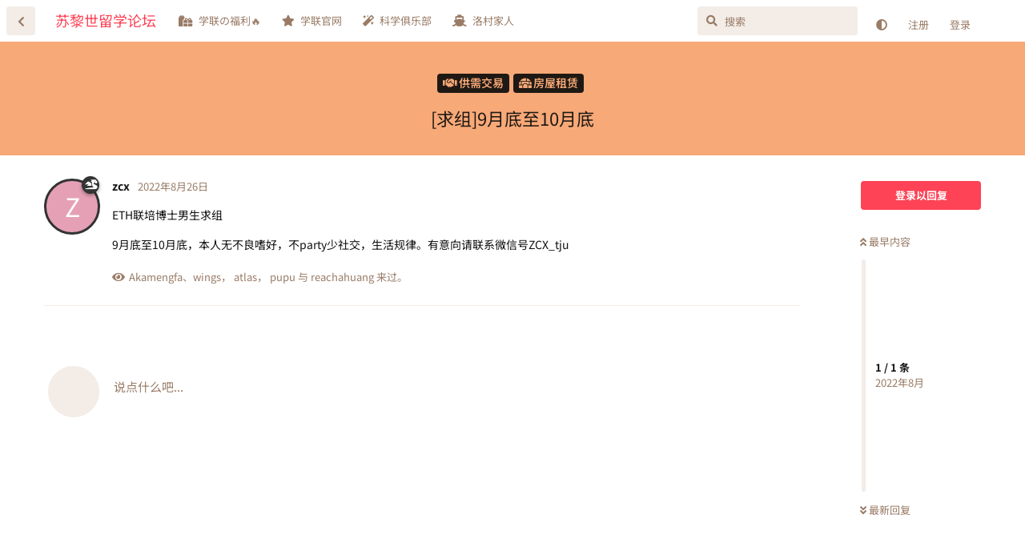

--- FILE ---
content_type: text/html; charset=utf-8
request_url: https://forum.acssz.org/d/572-qiu-zu-9yue-di-zhi-10yue-di
body_size: 6900
content:
<!doctype html>
<html  dir="ltr"        lang="zh-Hans" >
    <head>
        <meta charset="utf-8">
        <title>[求组]9月底至10月底 - 苏黎世留学论坛</title>

        <link rel="stylesheet" href="https://forum.acssz.org/assets/forum-zh-Hans.css?v=1b5cab40">
<link rel="canonical" href="https://forum.acssz.org/d/572-qiu-zu-9yue-di-zhi-10yue-di">
<link rel="preload" href="https://forum.acssz.org/assets/forum-zh-Hans.css?v=1b5cab40" as="style">
<link rel="preload" href="https://forum.acssz.org/assets/forum.js?v=65bcc24e" as="script">
<link rel="preload" href="https://forum.acssz.org/assets/forum-zh-Hans.js?v=0d541b80" as="script">
<link rel="preload" href="https://forum.acssz.org/assets/fonts/fa-solid-900.woff2" as="font" type="font/woff2" crossorigin="">
<link rel="preload" href="https://forum.acssz.org/assets/fonts/fa-regular-400.woff2" as="font" type="font/woff2" crossorigin="">
<meta name="viewport" content="width=device-width, initial-scale=1, maximum-scale=1, minimum-scale=1, viewport-fit=cover">
<meta name="description" content="苏黎世地区中国学生学者的开放论坛：活动，租房，咨询，讨论，交友，二手交易等等">
<meta name="theme-color" content="#fe4356">
<meta name="color-scheme" content="light">
<link rel="stylesheet" media="not all and (prefers-color-scheme: dark)" class="nightmode-light" href="https://forum.acssz.org/assets/forum.css?v=8cd46e3b" />
<link rel="stylesheet" media="(prefers-color-scheme: dark)" class="nightmode-dark" href="https://forum.acssz.org/assets/forum-dark.css?v=552e8507" />
<link rel="shortcut icon" href="https://forum.acssz.org/assets/favicon-auqn9i6j.png">

        <script>
            /* fof/nightmode workaround for browsers without (prefers-color-scheme) CSS media query support */
            if (!window.matchMedia('not all and (prefers-color-scheme), (prefers-color-scheme)').matches) {
                document.querySelector('link.nightmode-light').removeAttribute('media');
            }
        </script>
        
<link rel="stylesheet" href="/assets/extensions/flarum-lang-chinese-simplified/google-fonts/google-fonts.css">
    </head>

    <body>
        <div id="app" class="App">

    <div id="app-navigation" class="App-navigation"></div>

    <div id="drawer" class="App-drawer">

        <header id="header" class="App-header">
            <div id="header-navigation" class="Header-navigation"></div>
            <div class="container">
                <div class="Header-title">
                    <a href="https://forum.acssz.org" id="home-link">
                                                    苏黎世留学论坛
                                            </a>
                </div>
                <div id="header-primary" class="Header-primary"></div>
                <div id="header-secondary" class="Header-secondary"></div>
            </div>
        </header>

    </div>

    <main class="App-content">
        <div id="content"></div>

        <div id="flarum-loading" style="display: none">
    正在加载…
</div>

<noscript>
    <div class="Alert">
        <div class="container">
            请使用更现代的浏览器并启用 JavaScript 以获得最佳浏览体验。
        </div>
    </div>
</noscript>

<div id="flarum-loading-error" style="display: none">
    <div class="Alert">
        <div class="container">
            加载论坛时出错，请强制刷新页面重试。
        </div>
    </div>
</div>

<noscript id="flarum-content">
    <div class="container">
    <h1>[求组]9月底至10月底</h1>

    <div>
                    <article>
                                <div class="PostUser"><h3 class="PostUser-name">zcx</h3></div>
                <div class="Post-body">
                    <p>ETH联培博士男生求组</p>

<p>9月底至10月底，本人无不良嗜好，不party少社交，生活规律。有意向请联系微信号ZCX_tju</p>
                </div>
            </article>

            <hr>
            </div>

    
    </div>

</noscript>


        <div class="App-composer">
            <div class="container">
                <div id="composer"></div>
            </div>
        </div>
    </main>

</div>




        <div id="modal"></div>
        <div id="alerts"></div>

        <script>
            document.getElementById('flarum-loading').style.display = 'block';
            var flarum = {extensions: {}};
        </script>

        <script src="https://forum.acssz.org/assets/forum.js?v=65bcc24e"></script>
<script src="https://forum.acssz.org/assets/forum-zh-Hans.js?v=0d541b80"></script>

        <script id="flarum-json-payload" type="application/json">{"fof-nightmode.assets.day":"https:\/\/forum.acssz.org\/assets\/forum.css?v=8cd46e3b","fof-nightmode.assets.night":"https:\/\/forum.acssz.org\/assets\/forum-dark.css?v=552e8507","resources":[{"type":"forums","id":"1","attributes":{"title":"\u82cf\u9ece\u4e16\u7559\u5b66\u8bba\u575b","description":"\u82cf\u9ece\u4e16\u5730\u533a\u4e2d\u56fd\u5b66\u751f\u5b66\u8005\u7684\u5f00\u653e\u8bba\u575b\uff1a\u6d3b\u52a8\uff0c\u79df\u623f\uff0c\u54a8\u8be2\uff0c\u8ba8\u8bba\uff0c\u4ea4\u53cb\uff0c\u4e8c\u624b\u4ea4\u6613\u7b49\u7b49","showLanguageSelector":true,"baseUrl":"https:\/\/forum.acssz.org","basePath":"","baseOrigin":"https:\/\/forum.acssz.org","debug":false,"apiUrl":"https:\/\/forum.acssz.org\/api","welcomeTitle":"\u6b22\u8fce\u52a0\u5165\u82cf\u9ece\u4e16\u7559\u5b66\u8bba\u575b\ud83e\udd73\ud83e\udd73\ud83e\udd73\uff01","welcomeMessage":"","themePrimaryColor":"#fe4356","themeSecondaryColor":"#433022","logoUrl":null,"faviconUrl":"https:\/\/forum.acssz.org\/assets\/favicon-auqn9i6j.png","headerHtml":"","footerHtml":"","allowSignUp":true,"defaultRoute":"\/all","canViewForum":true,"canStartDiscussion":true,"canSearchUsers":false,"canCreateAccessToken":false,"canModerateAccessTokens":false,"assetsBaseUrl":"https:\/\/forum.acssz.org\/assets","canViewFlags":false,"guidelinesUrl":null,"canBypassTagCounts":false,"minPrimaryTags":"0","maxPrimaryTags":"2","minSecondaryTags":"0","maxSecondaryTags":"1","toggleRichTextEditorButton":true,"afrux-forum-widgets-core.config":{"instances":[{"id":"afrux-news-widget:news","extension":"afrux-news-widget","key":"news","placement":"end","position":0},{"id":"justoverclock-hot-discussions:discHot","extension":"justoverclock-hot-discussions","key":"discHot","placement":"end","position":1},{"id":"afrux-forum-stats-widget:forumStats","extension":"afrux-forum-stats-widget","key":"forumStats","placement":"end","position":2}]},"afrux-forum-widgets-core.preferDataWithInitialLoad":false,"blogTags":["37"],"blogRedirectsEnabled":"both","blogCommentsEnabled":true,"blogHideTags":true,"blogDefaultImage":null,"canWriteBlogPosts":false,"blogCategoryHierarchy":true,"blogAddSidebarNav":true,"canApproveBlogPosts":false,"blogFeaturedCount":3,"blogAddHero":true,"stickiest.badge_icon":"fas fa-layer-group","toggleFilter":"1","abbrNumber":"1","showViewList":"0","showFooterViewList":"1","justoverclock-hot-discussions.discLimit":"8","canSeeUserDirectoryLink":false,"userDirectoryDefaultSort":"default","userDirectorySmallCards":true,"userDirectoryDisableGlobalSearchSource":true,"userDirectoryLinkGroupMentions":true,"fof-user-bio.maxLength":100,"fof-user-bio.maxLines":0,"fof-upload.canUpload":false,"fof-upload.canDownload":true,"fof-upload.composerButtonVisiblity":"both","fof-socialprofile.allow_external_favicons":true,"fof-socialprofile.favicon_provider":"duckduckgo","ReactionConverts":[null,null,null],"fofReactionsAllowAnonymous":false,"fofReactionsCdnUrl":"https:\/\/cdnjs.cloudflare.com\/ajax\/libs\/twemoji\/14.0.2\/72x72\/[codepoint].png","canStartPolls":false,"canStartGlobalPolls":false,"canUploadPollImages":false,"canStartPollGroup":false,"canViewPollGroups":false,"pollsDirectoryDefaultSort":"-createdAt","globalPollsEnabled":false,"pollGroupsEnabled":false,"allowPollOptionImage":false,"pollMaxOptions":10,"fofNightMode_autoUnsupportedFallback":1,"fofNightMode.showThemeToggleOnHeaderAlways":true,"fof-nightmode.default_theme":0,"fofNightMode.showThemeToggleInSolid":true,"fof-geoip.showFlag":true,"canSaveDrafts":false,"canScheduleDrafts":false,"drafts.enableScheduledDrafts":true,"displayNameDriver":"nickname","setNicknameOnRegistration":true,"randomizeUsernameOnRegistration":false,"allowUsernameMentionFormat":true,"afrux-forum-stats-widget.stats":{"discussionCount":{"label":"\u4e3b\u9898","icon":"far fa-comments","value":1683,"prettyValue":"1.68K"},"userCount":{"label":"\u7528\u6237","icon":"fas fa-users","value":2041,"prettyValue":"2.04K"},"commentPostCount":{"label":"\u56de\u590d","icon":"far fa-comment-dots","value":3305,"prettyValue":"3.31K"}}},"relationships":{"groups":{"data":[{"type":"groups","id":"2"},{"type":"groups","id":"3"},{"type":"groups","id":"6"},{"type":"groups","id":"9"}]},"tags":{"data":[{"type":"tags","id":"6"},{"type":"tags","id":"8"},{"type":"tags","id":"15"},{"type":"tags","id":"17"},{"type":"tags","id":"18"},{"type":"tags","id":"28"},{"type":"tags","id":"23"},{"type":"tags","id":"37"}]},"reactions":{"data":[{"type":"reactions","id":"1"},{"type":"reactions","id":"2"},{"type":"reactions","id":"3"},{"type":"reactions","id":"4"},{"type":"reactions","id":"5"},{"type":"reactions","id":"6"}]},"links":{"data":[{"type":"links","id":"2"},{"type":"links","id":"6"},{"type":"links","id":"7"},{"type":"links","id":"10"}]}}},{"type":"groups","id":"2","attributes":{"nameSingular":"\u6e38\u5ba2","namePlural":"\u6e38\u5ba2","color":null,"icon":null,"isHidden":0}},{"type":"groups","id":"3","attributes":{"nameSingular":"\u6ce8\u518c\u7528\u6237","namePlural":"\u6ce8\u518c\u7528\u6237","color":null,"icon":null,"isHidden":0}},{"type":"groups","id":"6","attributes":{"nameSingular":"\u5408\u4f5c\u5546\u6237","namePlural":"\u5546\u6237\u7ec4","color":"#999","icon":"fas fa-store","isHidden":0}},{"type":"groups","id":"9","attributes":{"nameSingular":"\u5929\u9f99\u4eba","namePlural":"\u5929\u9f99\u7ec4","color":"#333","icon":"fas fa-dragon","isHidden":0}},{"type":"tags","id":"6","attributes":{"name":"\u6210\u7fa4\u7ed3\u4f34","description":"\u5728\u4fdd\u8bc1\u4eba\u8eab\u548c\u8d22\u4ea7\u5b89\u5168\u7684\u60c5\u51b5\u4e0b\uff0c\u4e0e\u5c0f\u4f19\u4f34\u62fc\u5355\uff08\u8f6c\u8fd0\u7b49\uff09\u3001ASVZ\u8fd0\u52a8\u3001\u684c\u6e38\u7f51\u6e38\u7b49\u7b49\uff0c\u4e5f\u65b9\u4fbf\u8ba4\u8bc6\u66f4\u591a\u670b\u53cb\u3002\u8bf7\u907f\u514d\u72ec\u81ea\u548c\u964c\u751f\u4eba\u540c\u884c\uff0c\u52a1\u5fc5\u5bf9\u4efb\u4f55\u98ce\u9669\u505a\u597d\u9884\u9632","slug":"gang","color":"#6EB6FF","backgroundUrl":null,"backgroundMode":null,"icon":"fas fa-users","discussionCount":40,"position":2,"defaultSort":null,"isChild":false,"isHidden":false,"lastPostedAt":"2026-01-20T20:47:35+00:00","canStartDiscussion":false,"canAddToDiscussion":false,"isBlog":false}},{"type":"tags","id":"8","attributes":{"name":"\u4e3b\u9898\u6d3b\u52a8","description":"\u5b66\u8054\u53ca\u4f19\u4f34\u7ec4\u7ec7\u7ecf\u8425\u7684\u5404\u9879\u4e3b\u9898\u6d3b\u52a8\uff0c\u671f\u5f85\u5927\u5bb6\u591a\u591a\u6367\u573a\uff01","slug":"event","color":"#BE79DF","backgroundUrl":null,"backgroundMode":null,"icon":"fas fa-meteor","discussionCount":11,"position":0,"defaultSort":null,"isChild":false,"isHidden":false,"lastPostedAt":"2025-08-21T08:20:07+00:00","canStartDiscussion":false,"canAddToDiscussion":false,"isBlog":false}},{"type":"tags","id":"15","attributes":{"name":"\u96c6\u601d\u5e7f\u76ca","description":"\u9762\u5411\u975e\u654f\u611f\u8bdd\u9898\u7684\u8ba8\u8bba\uff0c\u6bd4\u5982\u8bfe\u7a0b\u3001\u5c31\u4e1a\u3001\u5b66\u672f\u3001\u751f\u6d3b\u65b9\u65b9\u9762\u9762\u7684\u95ee\u9898\u3002\u8bf7\u52ff\u62ab\u9732\u673a\u5bc6\u4fe1\u606f\uff08\u5185\u5e55\u7b49\uff09\u3001\u516c\u5f00\u9690\u79c1\u5185\u5bb9\uff08\u6302\u4eba\u7b49\uff09\uff0c\u4e0d\u9020\u8c23\u4e0d\u4f20\u8c23\uff0c\u4fdd\u6301\u53cb\u597d\u793c\u8c8c","slug":"collective","color":"#62D2A2","backgroundUrl":null,"backgroundMode":null,"icon":"fas fa-lightbulb","discussionCount":58,"position":3,"defaultSort":null,"isChild":false,"isHidden":false,"lastPostedAt":"2024-11-07T15:21:01+00:00","canStartDiscussion":false,"canAddToDiscussion":false,"isBlog":false}},{"type":"tags","id":"17","attributes":{"name":"\u4f9b\u9700\u4ea4\u6613","description":"\u53d1\u5e03\u4ea4\u6613\u76f8\u5173\u7684\u4fe1\u606f\uff08\u6709\u5b9e\u9645\u7269\u54c1\u4f5c\u4e3a\u6807\u7684\uff09\uff0c\u6bd4\u5982\u623f\u5c4b\u3001\u4e8c\u624b\u7269\u54c1\uff08\u4e0d\u5efa\u8bae\u4ea4\u6613\u865a\u62df\u7269\u54c1\uff09\u3002\u4ea4\u6613\u8fc7\u7a0b\u52a1\u5fc5\u591a\u7559\u5fc3\u773c\uff0c\u8c28\u9632\u4e0a\u5f53\u53d7\u9a97\u3002\u5b66\u8054\u4e0d\u53c2\u4e0e\u4ea4\u6613\u8fc7\u7a0b\u4e5f\u4e0d\u5bf9\u4efb\u4f55\u4ea4\u6613\u8d1f\u8d23","slug":"deal","color":"#F8A978","backgroundUrl":null,"backgroundMode":null,"icon":"fas fa-handshake","discussionCount":825,"position":4,"defaultSort":null,"isChild":false,"isHidden":false,"lastPostedAt":"2026-01-20T20:47:35+00:00","canStartDiscussion":false,"canAddToDiscussion":false,"isBlog":false}},{"type":"tags","id":"18","attributes":{"name":"\u5e7f\u800c\u544a\u4e4b","description":"\u6295\u653e\u5404\u7c7b\u5e7f\u544a\uff0c\u6bd4\u5982\u62db\u52df\u5fd7\u613f\u8005\uff08\u6bd4\u5982\u67d0\u4e9b\u79d1\u7814\u4efb\u52a1\uff09\uff0c\u5ba3\u4f20\u6709\u507f\u670d\u52a1\uff08\u6bd4\u5982\u770b\u623f\u642c\u5bb6\u63a5\u673a\u6280\u672f\u652f\u6301\uff09\uff0c\u63a8\u5e7f\u81ea\u5df1\u7684\u4ea7\u54c1\u6216\u8005\u4e1a\u52a1\uff08\u6bd4\u5982\u6709\u4e9b\u540c\u5b66\u662fup\u4e3b\u6216\u8005\u8bbe\u8ba1\u5e08\u5f00\u53d1\u8005\uff09","slug":"ad","color":"#FF8585","backgroundUrl":null,"backgroundMode":null,"icon":"fas fa-bullhorn","discussionCount":73,"position":5,"defaultSort":null,"isChild":false,"isHidden":false,"lastPostedAt":"2025-12-05T09:50:37+00:00","canStartDiscussion":false,"canAddToDiscussion":false,"isBlog":false}},{"type":"tags","id":"28","attributes":{"name":"\u751f\u6d3bVLOG","description":"\u751f\u6d3b\u65e0\u8bba\u5e73\u5e73\u6de1\u6de1\u6216\u8005\u6fc0\u8361\u66f2\u6298\uff0c\u603b\u662f\u5c11\u4e0d\u4e86\u70df\u706b\u6c14\u3002\u5927\u5bb6\u655e\u5f00\u5fc3\u6249\uff0c\u4ea4\u6d41\u751f\u6d3b\u611f\u609f\u3001\u5410\u69fd\u6240\u89c1\u6240\u95fb\u3001\u5206\u4eab\u7f8e\u98df\u7f8e\u666f\uff0c\u4e5f\u6b22\u8fce\u94fe\u63a5\u81ea\u5df1\u7684\u516c\u4f17\u53f7\u81ea\u5a92\u4f53\u5438\u7c89\u54c8\u54c8\u54c8","slug":"vlog","color":"#C85C5C","backgroundUrl":null,"backgroundMode":null,"icon":"fas fa-leaf","discussionCount":10,"position":1,"defaultSort":null,"isChild":false,"isHidden":false,"lastPostedAt":"2025-02-15T06:05:37+00:00","canStartDiscussion":false,"canAddToDiscussion":false,"isBlog":false}},{"type":"tags","id":"23","attributes":{"name":"SOS","description":"\u5982\u679c\u7a81\u53d1\u7d27\u6025\u72b6\u51b5\u8bf7\u52a0SOS\u6807\u7b7e","slug":"sos","color":"#FF1700","backgroundUrl":null,"backgroundMode":null,"icon":"fas fa-life-ring","discussionCount":4,"position":null,"defaultSort":null,"isChild":false,"isHidden":false,"lastPostedAt":"2024-12-20T11:38:39+00:00","canStartDiscussion":false,"canAddToDiscussion":false,"isBlog":false}},{"type":"tags","id":"37","attributes":{"name":"\u534f\u8bae","description":"\u5b66\u8054\u8bba\u575b\u53caAPP\u76f8\u5173\u534f\u8bae","slug":"agreement","color":"#F36969","backgroundUrl":null,"backgroundMode":null,"icon":"fas fa-file-contract","discussionCount":1,"position":null,"defaultSort":null,"isChild":false,"isHidden":false,"lastPostedAt":"2024-11-20T11:04:39+00:00","canStartDiscussion":false,"canAddToDiscussion":false,"isBlog":true}},{"type":"reactions","id":"1","attributes":{"identifier":"thumbsup","display":null,"type":"emoji","enabled":true}},{"type":"reactions","id":"2","attributes":{"identifier":"thumbsdown","display":null,"type":"emoji","enabled":true}},{"type":"reactions","id":"3","attributes":{"identifier":"laughing","display":null,"type":"emoji","enabled":true}},{"type":"reactions","id":"4","attributes":{"identifier":"confused","display":null,"type":"emoji","enabled":true}},{"type":"reactions","id":"5","attributes":{"identifier":"heart","display":null,"type":"emoji","enabled":true}},{"type":"reactions","id":"6","attributes":{"identifier":"tada","display":null,"type":"emoji","enabled":true}},{"type":"links","id":"2","attributes":{"id":2,"title":"\u79d1\u5b66\u4ff1\u4e50\u90e8","icon":"fas fa-magic","url":"https:\/\/forum.acssz.org\/t\/club","position":2,"isInternal":true,"isNewtab":false,"useRelMe":false,"isChild":false}},{"type":"links","id":"6","attributes":{"id":6,"title":"\u5b66\u8054\u306e\u798f\u5229\ud83d\udd25","icon":"fas fa-gifts","url":"https:\/\/forum.acssz.org\/t\/welfare","position":0,"isInternal":true,"isNewtab":false,"useRelMe":false,"isChild":false}},{"type":"links","id":"7","attributes":{"id":7,"title":"\u6d1b\u6751\u5bb6\u4eba","icon":"fas fa-ship","url":"https:\/\/www.luocun.org\/","position":3,"isInternal":false,"isNewtab":true,"useRelMe":false,"isChild":false}},{"type":"links","id":"10","attributes":{"id":10,"title":"\u5b66\u8054\u5b98\u7f51","icon":"fas fa-star","url":"https:\/\/acssz.org\/","position":1,"isInternal":false,"isNewtab":true,"useRelMe":false,"isChild":false}}],"session":{"userId":0,"csrfToken":"Zu4MptcFO01kRJiowUNn05GUuV984mHVwuSOTDLx"},"locales":{"zh-Hans":"\u7b80\u4f53\u4e2d\u6587"},"locale":"zh-Hans","fof-socialprofile.test":null,"fof-reactions.cdnUrl":"https:\/\/cdnjs.cloudflare.com\/ajax\/libs\/twemoji\/14.0.2\/72x72\/[codepoint].png","apiDocument":{"data":{"type":"discussions","id":"572","attributes":{"title":"[\u6c42\u7ec4]9\u6708\u5e95\u81f310\u6708\u5e95","slug":"572-qiu-zu-9yue-di-zhi-10yue-di","commentCount":1,"participantCount":1,"createdAt":"2022-08-26T14:35:15+00:00","lastPostedAt":"2022-08-26T14:35:15+00:00","lastPostNumber":1,"canReply":false,"canRename":false,"canDelete":false,"canHide":false,"isApproved":true,"canTag":false,"isSticky":false,"canSticky":false,"isLocked":false,"canLock":false,"isStickiest":false,"isTagSticky":false,"canStickiest":false,"canTagSticky":false,"canReset":false,"viewCount":373,"canViewNumber":false,"canSeeReactions":false,"hasPoll":false,"canStartPoll":false,"subscription":null},"relationships":{"user":{"data":{"type":"users","id":"840"}},"posts":{"data":[{"type":"posts","id":"1360"}]},"tags":{"data":[{"type":"tags","id":"11"},{"type":"tags","id":"17"}]},"firstPost":{"data":{"type":"posts","id":"1360"}},"stickyTags":{"data":[]},"uniqueViews":{"data":[{"type":"discussionviews","id":"96027"},{"type":"discussionviews","id":"87998"},{"type":"discussionviews","id":"87676"},{"type":"discussionviews","id":"84300"},{"type":"discussionviews","id":"83535"}]},"latestViews":{"data":[{"type":"discussionviews","id":"603735"},{"type":"discussionviews","id":"601771"},{"type":"discussionviews","id":"600388"},{"type":"discussionviews","id":"598663"},{"type":"discussionviews","id":"598022"}]}}},"included":[{"type":"users","id":"840","attributes":{"username":"TJzcx","displayName":"zcx","avatarUrl":null,"slug":"TJzcx","showIPCountry":false,"joinTime":"2022-08-26T14:31:38+00:00","discussionCount":1,"commentCount":1,"canEdit":false,"canEditCredentials":false,"canEditGroups":false,"canDelete":false,"lastSeenAt":"2022-10-03T14:22:37+00:00","canSuspend":false,"isBanned":false,"canBanIP":false,"fof-upload-uploadCountCurrent":null,"fof-upload-uploadCountAll":null,"canViewSocialProfile":false,"ignored":false,"canBeIgnored":true,"canSpamblock":false,"canEditNickname":false,"canViewWarnings":false,"canManageWarnings":false,"canDeleteWarnings":false,"visibleWarningCount":0},"relationships":{"groups":{"data":[{"type":"groups","id":"9"}]}}},{"type":"users","id":"897","attributes":{"username":"Akamengfa","displayName":"Akamengfa","avatarUrl":null,"slug":"Akamengfa","joinTime":"2022-09-27T11:03:25+00:00","discussionCount":1,"commentCount":1,"canEdit":false,"canEditCredentials":false,"canEditGroups":false,"canDelete":false,"lastSeenAt":"2023-08-16T10:04:37+00:00","showIPCountry":false,"canSuspend":false,"isBanned":false,"canBanIP":false,"fof-upload-uploadCountCurrent":null,"fof-upload-uploadCountAll":null,"canViewSocialProfile":false,"ignored":false,"canBeIgnored":true,"canSpamblock":false,"canEditNickname":false,"canViewWarnings":false,"canManageWarnings":false,"canDeleteWarnings":false,"visibleWarningCount":0}},{"type":"users","id":"27","attributes":{"username":"wings","displayName":"wings","avatarUrl":null,"slug":"wings","joinTime":"2022-01-04T11:01:45+00:00","discussionCount":22,"commentCount":29,"canEdit":false,"canEditCredentials":false,"canEditGroups":false,"canDelete":false,"lastSeenAt":"2025-03-12T13:50:28+00:00","showIPCountry":false,"canSuspend":false,"isBanned":false,"canBanIP":false,"fof-upload-uploadCountCurrent":null,"fof-upload-uploadCountAll":null,"canViewSocialProfile":false,"ignored":false,"canBeIgnored":true,"canSpamblock":false,"canEditNickname":false,"canViewWarnings":false,"canManageWarnings":false,"canDeleteWarnings":false,"visibleWarningCount":0}},{"type":"users","id":"763","attributes":{"username":"atlaschan","displayName":"atlas","avatarUrl":null,"slug":"atlaschan","joinTime":"2022-07-24T07:03:28+00:00","discussionCount":0,"commentCount":0,"canEdit":false,"canEditCredentials":false,"canEditGroups":false,"canDelete":false,"lastSeenAt":"2024-10-13T07:38:24+00:00","showIPCountry":false,"canSuspend":false,"isBanned":false,"canBanIP":false,"fof-upload-uploadCountCurrent":null,"fof-upload-uploadCountAll":null,"canViewSocialProfile":false,"ignored":false,"canBeIgnored":true,"canSpamblock":false,"canEditNickname":false,"canViewWarnings":false,"canManageWarnings":false,"canDeleteWarnings":false,"visibleWarningCount":0}},{"type":"users","id":"867","attributes":{"username":"pupu","displayName":"pupu","avatarUrl":null,"slug":"pupu","joinTime":"2022-09-06T15:26:58+00:00","discussionCount":2,"commentCount":5,"canEdit":false,"canEditCredentials":false,"canEditGroups":false,"canDelete":false,"lastSeenAt":"2022-12-01T09:20:03+00:00","showIPCountry":false,"canSuspend":false,"isBanned":false,"canBanIP":false,"fof-upload-uploadCountCurrent":null,"fof-upload-uploadCountAll":null,"canViewSocialProfile":false,"ignored":false,"canBeIgnored":true,"canSpamblock":false,"canEditNickname":false,"canViewWarnings":false,"canManageWarnings":false,"canDeleteWarnings":false,"visibleWarningCount":0}},{"type":"users","id":"865","attributes":{"username":"reachahuang","displayName":"reachahuang","avatarUrl":null,"slug":"reachahuang","joinTime":"2022-09-05T21:06:47+00:00","discussionCount":2,"commentCount":9,"canEdit":false,"canEditCredentials":false,"canEditGroups":false,"canDelete":false,"lastSeenAt":"2025-11-27T12:54:21+00:00","showIPCountry":false,"canSuspend":false,"isBanned":false,"canBanIP":false,"fof-upload-uploadCountCurrent":null,"fof-upload-uploadCountAll":null,"canViewSocialProfile":false,"ignored":false,"canBeIgnored":true,"canSpamblock":false,"canEditNickname":false,"canViewWarnings":false,"canManageWarnings":false,"canDeleteWarnings":false,"visibleWarningCount":0}},{"type":"posts","id":"1360","attributes":{"number":1,"createdAt":"2022-08-26T14:35:15+00:00","contentType":"comment","contentHtml":"\u003Cp\u003EETH\u8054\u57f9\u535a\u58eb\u7537\u751f\u6c42\u7ec4\u003C\/p\u003E\n\n\u003Cp\u003E9\u6708\u5e95\u81f310\u6708\u5e95\uff0c\u672c\u4eba\u65e0\u4e0d\u826f\u55dc\u597d\uff0c\u4e0dparty\u5c11\u793e\u4ea4\uff0c\u751f\u6d3b\u89c4\u5f8b\u3002\u6709\u610f\u5411\u8bf7\u8054\u7cfb\u5fae\u4fe1\u53f7ZCX_tju\u003C\/p\u003E","renderFailed":false,"canEdit":false,"canDelete":false,"canHide":false,"mentionedByCount":0,"canFlag":false,"isApproved":true,"canApprove":false,"canBanIP":false,"canReact":false,"canDeletePostReactions":false,"reactionCounts":{"1":0,"2":0,"3":0,"4":0,"5":0,"6":0},"userReactionIdentifier":null,"canStartPoll":false,"canLike":false,"likesCount":0},"relationships":{"discussion":{"data":{"type":"discussions","id":"572"}},"user":{"data":{"type":"users","id":"840"}},"polls":{"data":[]},"mentionedBy":{"data":[]},"likes":{"data":[]}}},{"type":"groups","id":"9","attributes":{"nameSingular":"\u5929\u9f99\u4eba","namePlural":"\u5929\u9f99\u7ec4","color":"#333","icon":"fas fa-dragon","isHidden":0}},{"type":"tags","id":"11","attributes":{"name":"\u623f\u5c4b\u79df\u8d41","description":"","slug":"house","color":"#F8A978","backgroundUrl":null,"backgroundMode":null,"icon":"fas fa-igloo","discussionCount":594,"position":1,"defaultSort":null,"isChild":true,"isHidden":false,"lastPostedAt":"2026-01-20T10:01:14+00:00","canStartDiscussion":false,"canAddToDiscussion":false,"isBlog":false},"relationships":{"parent":{"data":{"type":"tags","id":"17"}}}},{"type":"tags","id":"17","attributes":{"name":"\u4f9b\u9700\u4ea4\u6613","description":"\u53d1\u5e03\u4ea4\u6613\u76f8\u5173\u7684\u4fe1\u606f\uff08\u6709\u5b9e\u9645\u7269\u54c1\u4f5c\u4e3a\u6807\u7684\uff09\uff0c\u6bd4\u5982\u623f\u5c4b\u3001\u4e8c\u624b\u7269\u54c1\uff08\u4e0d\u5efa\u8bae\u4ea4\u6613\u865a\u62df\u7269\u54c1\uff09\u3002\u4ea4\u6613\u8fc7\u7a0b\u52a1\u5fc5\u591a\u7559\u5fc3\u773c\uff0c\u8c28\u9632\u4e0a\u5f53\u53d7\u9a97\u3002\u5b66\u8054\u4e0d\u53c2\u4e0e\u4ea4\u6613\u8fc7\u7a0b\u4e5f\u4e0d\u5bf9\u4efb\u4f55\u4ea4\u6613\u8d1f\u8d23","slug":"deal","color":"#F8A978","backgroundUrl":null,"backgroundMode":null,"icon":"fas fa-handshake","discussionCount":825,"position":4,"defaultSort":null,"isChild":false,"isHidden":false,"lastPostedAt":"2026-01-20T20:47:35+00:00","canStartDiscussion":false,"canAddToDiscussion":false,"isBlog":false}},{"type":"discussionviews","id":"96027","attributes":{"visited_at":"2022-10-03T06:01:24+00:00"},"relationships":{"user":{"data":{"type":"users","id":"897"}}}},{"type":"discussionviews","id":"87998","attributes":{"visited_at":"2022-09-13T21:35:28+00:00"},"relationships":{"user":{"data":{"type":"users","id":"27"}}}},{"type":"discussionviews","id":"87676","attributes":{"visited_at":"2022-09-13T09:53:35+00:00"},"relationships":{"user":{"data":{"type":"users","id":"763"}}}},{"type":"discussionviews","id":"84300","attributes":{"visited_at":"2022-09-07T03:17:10+00:00"},"relationships":{"user":{"data":{"type":"users","id":"867"}}}},{"type":"discussionviews","id":"83535","attributes":{"visited_at":"2022-09-05T21:59:17+00:00"},"relationships":{"user":{"data":{"type":"users","id":"865"}}}},{"type":"discussionviews","id":"603735","attributes":{"visited_at":"2026-01-22T10:29:05+00:00"}},{"type":"discussionviews","id":"601771","attributes":{"visited_at":"2026-01-19T17:36:03+00:00"}},{"type":"discussionviews","id":"600388","attributes":{"visited_at":"2026-01-19T14:13:16+00:00"}},{"type":"discussionviews","id":"598663","attributes":{"visited_at":"2026-01-19T02:44:40+00:00"}},{"type":"discussionviews","id":"598022","attributes":{"visited_at":"2026-01-19T00:40:04+00:00"}}]}}</script>

        <script>
            const data = JSON.parse(document.getElementById('flarum-json-payload').textContent);
            document.getElementById('flarum-loading').style.display = 'none';

            try {
                flarum.core.app.load(data);
                flarum.core.app.bootExtensions(flarum.extensions);
                flarum.core.app.boot();
            } catch (e) {
                var error = document.getElementById('flarum-loading-error');
                error.innerHTML += document.getElementById('flarum-content').textContent;
                error.style.display = 'block';
                throw e;
            }
        </script>

        
    </body>
</html>


--- FILE ---
content_type: text/css; charset=utf-8
request_url: https://forum.acssz.org/assets/extensions/flarum-lang-chinese-simplified/google-fonts/google-fonts.css
body_size: -110
content:
@import "noto-sans-sc.css";

html, body {
  font-family: 'Noto Sans SC', sans-serif;
}
